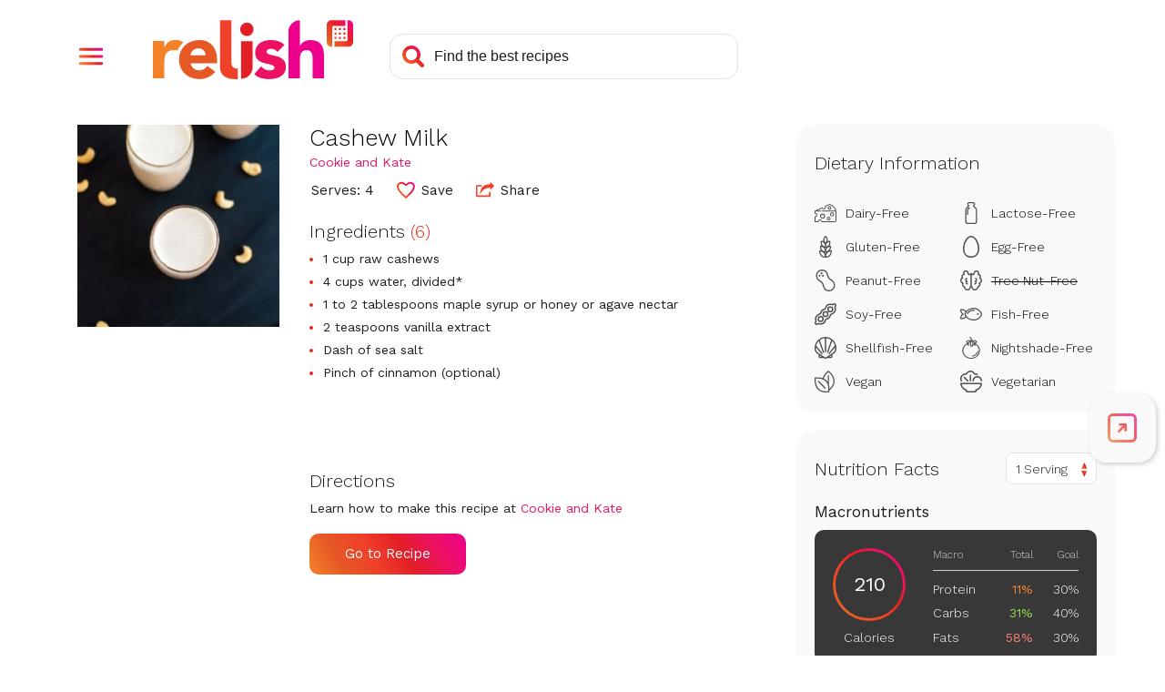

--- FILE ---
content_type: text/html; charset=utf-8
request_url: https://www.google.com/recaptcha/api2/aframe
body_size: 267
content:
<!DOCTYPE HTML><html><head><meta http-equiv="content-type" content="text/html; charset=UTF-8"></head><body><script nonce="0-uFQFCYyDPMY0NndA7YoQ">/** Anti-fraud and anti-abuse applications only. See google.com/recaptcha */ try{var clients={'sodar':'https://pagead2.googlesyndication.com/pagead/sodar?'};window.addEventListener("message",function(a){try{if(a.source===window.parent){var b=JSON.parse(a.data);var c=clients[b['id']];if(c){var d=document.createElement('img');d.src=c+b['params']+'&rc='+(localStorage.getItem("rc::a")?sessionStorage.getItem("rc::b"):"");window.document.body.appendChild(d);sessionStorage.setItem("rc::e",parseInt(sessionStorage.getItem("rc::e")||0)+1);localStorage.setItem("rc::h",'1769039452212');}}}catch(b){}});window.parent.postMessage("_grecaptcha_ready", "*");}catch(b){}</script></body></html>

--- FILE ---
content_type: application/javascript
request_url: https://prism.app-us1.com/?a=610927306&u=https%3A%2F%2Fwww.relish.com%2Frecipes%2F89728%2Fcashew-milk
body_size: 125
content:
window.visitorGlobalObject=window.visitorGlobalObject||window.prismGlobalObject;window.visitorGlobalObject.setVisitorId('f7dde3c1-8dfa-4f4b-8a1a-f5882835ff2f', '610927306');window.visitorGlobalObject.setWhitelistedServices('tracking', '610927306');

--- FILE ---
content_type: image/svg+xml
request_url: https://www.relish.com/images/svg/icon-cart-check.svg
body_size: 1202
content:
<?xml version="1.0" encoding="UTF-8"?>
<svg width="28px" height="24px" viewBox="0 0 28 24" version="1.1" xmlns="http://www.w3.org/2000/svg" xmlns:xlink="http://www.w3.org/1999/xlink">
    <title>cart_gradient</title>
    <defs>
        <linearGradient x1="1.11022302e-14%" y1="85.1201814%" x2="99.7674314%" y2="15.0431757%" id="linearGradient-1">
            <stop stop-color="#F58229" offset="0%"></stop>
            <stop stop-color="#F25C29" offset="19.793172%"></stop>
            <stop stop-color="#EF4129" offset="38.7012283%"></stop>
            <stop stop-color="#E31F26" offset="58.1692558%"></stop>
            <stop stop-color="#ED1164" offset="78.1317738%"></stop>
            <stop stop-color="#EC008C" offset="100%"></stop>
        </linearGradient>
    </defs>
    <g id="Symbols" stroke="none" stroke-width="1" fill="none" fill-rule="evenodd">
        <g id="webapp_nav" transform="translate(-64.000000, -17.000000)" fill="url(#linearGradient-1)" fill-rule="nonzero">
            <g id="cart_gradient" transform="translate(64.000000, 17.000000)">
                <path d="M16.8,19.2 C17.9782075,19.2 18.9333333,20.1551259 18.9333333,21.3333333 C18.9333333,22.5115408 17.9782075,23.4666667 16.8,23.4666667 C15.6217925,23.4666667 14.6666667,22.5115408 14.6666667,21.3333333 C14.6666667,20.1551259 15.6217925,19.2 16.8,19.2 Z M6.13333333,19.2 C7.3115408,19.2 8.26666667,20.1551259 8.26666667,21.3333333 C8.26666667,22.5115408 7.3115408,23.4666667 6.13333333,23.4666667 C4.95512587,23.4666667 4,22.5115408 4,21.3333333 C4,20.1551259 4.95512587,19.2 6.13333333,19.2 Z M26.5333333,0 C27.343351,1.48797825e-16 28,0.656649034 28,1.46666667 C28,2.2290362 27.4183317,2.85554982 26.6745831,2.92661935 L26.5333333,2.93333333 L23.66,2.933 L19.7843544,14.19226 C19.769197,14.2362804 19.7521534,14.2791155 19.7333452,14.3207061 L19.7333333,17.6590717 L19.731,17.696 L19.7333333,17.7333333 C19.7333333,18.4957029 19.151665,19.1222165 18.4079165,19.193286 L18.2666667,19.2 L4.66666667,19.2 C3.85664903,19.2 3.2,18.543351 3.2,17.7333333 C3.2,16.9709638 3.78166835,16.3444502 4.52541688,16.2733807 L4.66666667,16.2666667 L16.799,16.266 L16.799,14.933 L4.22610655,14.9344663 C3.54812396,14.9842963 2.90501579,14.5549536 2.71021678,13.8756087 L0.137601455,4.90383288 C0.111142533,4.81155965 0.0941417912,4.71881498 0.0860249599,4.62663489 C0.0299862,4.47252288 2.11982196e-17,4.30642993 0,4.13333333 C-9.91985502e-17,3.3233157 0.656649034,2.66666667 1.46666667,2.66666667 L20.4,2.66666667 C20.4831233,2.66666667 20.5646316,2.67358163 20.6439809,2.6868677 L21.0666944,1.45754908 C21.0713113,0.699128543 21.6515754,0.0772069944 22.3926072,0.0066640459 L22.5333333,0 L26.5333333,0 Z M11.4666667,4.8 C9.25752767,4.8 7.46666667,6.590861 7.46666667,8.8 C7.46666667,11.009139 9.25752767,12.8 11.4666667,12.8 C13.6758057,12.8 15.4666667,11.009139 15.4666667,8.8 C15.4666667,6.590861 13.6758057,4.8 11.4666667,4.8 Z M13.0632841,7.34307298 C13.2753506,7.19616268 13.5685534,7.21714986 13.757438,7.40603453 C13.9699333,7.61852978 13.9699333,7.96305266 13.757438,8.17554791 L13.757438,8.17554791 L11.5006508,10.4323352 L11.4252913,10.4952967 C11.2132249,10.642207 10.9200221,10.6212198 10.7311374,10.4323352 C10.7088638,10.4100616 10.6889249,10.3863374 10.6713207,10.3614667 L10.6713207,10.3614667 L9.41174654,9.10131874 L9.34917493,9.02556935 C9.20431393,8.81145358 9.23518307,8.50836884 9.4359494,8.30760251 C9.66181152,8.08174039 10.0171704,8.0709044 10.2296656,8.28339965 L10.2296656,8.28339965 L11.1693675,9.22442064 L12.9879247,7.40603453 Z" id="Combined-Shape"></path>
            </g>
        </g>
    </g>
</svg>